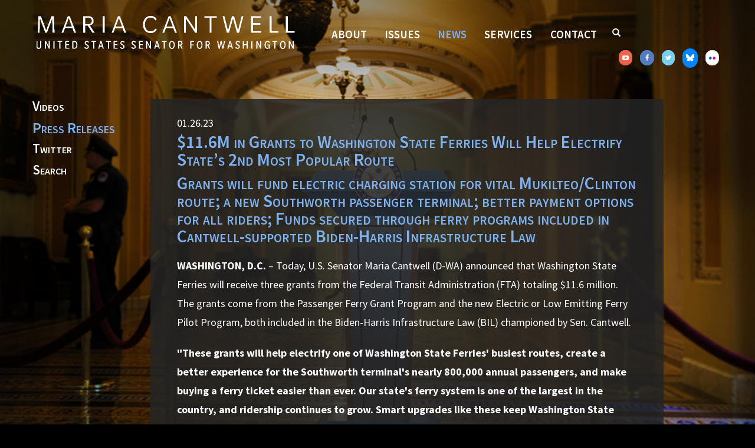

--- FILE ---
content_type: text/html;charset=UTF-8
request_url: https://www.cantwell.senate.gov/news/press-releases/116m-in-grants-to-washington-state-ferries-will-help-electrify-states-2nd-most-popular-route-
body_size: 11794
content:

	
	
	
	
	
	
	
	
	


	


    
	

		
		

		



		
		
			 
		    	
			
		
		

		
		

		

		
		

		 
		 
		 	
		 
                

                    

		
        
		

		
			
		

		
		

		
		


		

		
    

    

	























	  


    





















  





    

    


 
 
		
		
		
		
		





	
	

	
	


    



    
    











     
	
	
	














<!doctype html>
<!--[if lt IE 7 ]><html lang="en" class="no-js ie ie6"> <![endif]-->
<!--[if IE 7 ]><html lang="en" class="no-js ie ie7"> <![endif]-->
<!--[if IE 8 ]><html lang="en" class="no-js ie ie8"> <![endif]-->
<!--[if IE 9 ]><html lang="en" class="no-js ie ie9"> <![endif]-->
<!--[if IE 10 ]><html lang="en" class="no-js ie ie10"> <![endif]-->
<!--[if IE 11 ]><html lang="en" class="no-js ie ie11"> <![endif]-->
<!--[if gt IE 11]><html lang="en" class="no-js ie"> <![endif]-->
<!--[if !(IE) ]><!-->
<html lang="en" class="no-js">
<!--<![endif]-->

<head>
<meta charset="UTF-8">
<meta http-equiv="X-UA-Compatible" content="IE=edge,chrome=1">
<meta name="viewport" content="width=device-width, initial-scale=1">









<title>Press Releases | News | U.S. Senator Maria Cantwell of Washington</title>



	<meta name="twitter:card" content="summary_large_image" />




	


	


	


<meta name="twitter:title" content="$11.6M in Grants to Washington State Ferries Will Help Electrify State’s 2nd Most Popular Route " />





	
		<meta name="date" content="2023-01-26" />
	


	
		<meta name="title" content="$11.6M in Grants to Washington State Ferries Will Help Electrify State’s 2nd Most Popular Route " />
	








	
	

	





	<meta property="og:url" content="https://www.cantwell.senate.gov/news/press-releases/116m-in-grants-to-washington-state-ferries-will-help-electrify-states-2nd-most-popular-route-" />




	<meta property="og:image" content="https://www.cantwell.senate.gov/themes/cantwell/images/sharelogo.jpg" />
	<meta name="twitter:image" content="https://www.cantwell.senate.gov/themes/cantwell/images/sharelogo.jpg" />



	


	


	<meta property="og:title" content="$11.6M in Grants to Washington State Ferries Will Help Electrify State’s 2nd Most Popular Route  | U.S. Senator Maria Cantwell of Washington" />
	


	<meta property="og:description" content="The Official U.S. Senate website of Senator Maria Cantwell of Washington" />
	<meta name="twitter:description" content="The Official U.S. Senate website of Senator Maria Cantwell of Washington" />







<link href="https://www.cantwell.senate.gov/themes/cantwell/images/favicon.ico" rel="Icon" type="image/x-icon"/>


<link rel="Stylesheet" type="text/css" href="/themes/default_v4/styles/smoothDivScroll.css" />


<link rel="stylesheet" href="/themes/default_v4/styles/bootstrap.min.css?cachebuster=1458715027">

<link rel="stylesheet" href="https://maxcdn.bootstrapcdn.com/font-awesome/4.5.0/css/font-awesome.min.css">




<link rel="stylesheet" href="/themes/default_v4/styles/common.css">




	<link rel="stylesheet" href="/themes/cantwell/styles/common.css?cachebuster=1744813093">





<script src="/themes/default_v4/scripts/jquery.min.js"></script>
<script src="/themes/default_v4/scripts/bootstrap.min.js"></script>
<script src="/themes/default_v4/scripts/jquery.html5-placeholder-shim.js"></script>




<!--[if lte IE 6]>
	<link rel="stylesheet" href="http://universal-ie6-css.googlecode.com/files/ie6.1.1.css" media="screen, projection">
<![endif]-->



















<link rel="preconnect" href="https://fonts.googleapis.com">
<link rel="preconnect" href="https://fonts.gstatic.com" crossorigin>
<link href="https://fonts.googleapis.com/css2?family=Source+Sans+Pro:ital,wght@0,300;0,400;0,600;0,700;0,900;1,300;1,400;1,600;1,700;1,900&display=swap" rel="stylesheet">

<link rel="stylesheet" href="//maxcdn.bootstrapcdn.com/font-awesome/4.3.0/css/font-awesome.min.css">


<script src="/themes/cantwell/scripts/vendor/ua/ua-parser.min.js"></script>



<script src="https://assets.adobedtm.com/566dc2d26e4f/f8d2f26c1eac/launch-3a705652822d.min.js"></script>

</head>



	




	


	

	

	

    



	


		

		

		



	


	

	

	

    



	


		

		

		

<body id="quicknav" class="bg-1        newsroom nobreadcrumbs ">
<!--stopindex-->

<div class="modal fade" id="SearchModal" tabindex="-1" role="dialog" aria-labelledby="SearchModal" aria-hidden="true">
	<div class="modal-dialog modal-lg">
		<div class="modal-content">
			<div class="modal-header">
				<button type="button" class="close" data-dismiss="modal"><span aria-hidden="true">&times;</span><span class="sr-only">Close</span></button>
			</div>
			<div class="modal-body">
				<div id="searchpopup">
					
					
					
					
					
					
					
					
					
					
					
					
					
					
					
					
					
					
					
					
					
					
					
					
					
					
					
					
					
					
					
					<form aria-label="search" id="sitesearch" role="search" method="get" action="/search" class="pull-right form-inline">
						<input type="search" id="search-field" name="q" placeholder="Search">
						<input type="hidden" name="access" value="p" />
						<input type="hidden" name="as_dt" value="i" />
						<input type="hidden" name="as_epq" value="" />
						<input type="hidden" name="as_eq" value="" />
						<input type="hidden" name="as_lq" value="" />
						<input type="hidden" name="as_occt" value="any" />
						<input type="hidden" name="as_oq" value="" />
						<input type="hidden" name="as_q" value="" />
						<input type="hidden" name="as_sitesearch" value="" />
						<input type="hidden" name="client" value="" />
						<input type="hidden" name="sntsp" value="0" />
						<input type="hidden" name="filter" value="0" />
						<input type="hidden" name="getfields" value="" />
						<input type="hidden" name="lr" value="" />
						<input type="hidden" name="num" value="15" />
						<input type="hidden" name="numgm" value="3" />
						<input type="hidden" name="oe" value="UTF8" />
						<input type="hidden" name="output" value="xml_no_dtd" />
						<input type="hidden" name="partialfields" value="" />
						<input type="hidden" name="proxycustom" value="" />
						<input type="hidden" name="proxyreload" value="0" />
						<input type="hidden" name="proxystylesheet" value="default_frontend" />
						<input type="hidden" name="requiredfields" value="" />
						<input type="hidden" name="sitesearch" value="" />
						
						<input type="hidden" name="start" value="0" />
						<input type="hidden" name="ud" value="1" />
						<button aria-label="submit" type="submit"><span class="glyphicon glyphicon-search"></span></button>
					</form>
				</div>
			</div>
		</div>
	</div>
</div>
<script>
	$('#SearchModal').on('shown.bs.modal', function() {
		$(this).find('#search-field').focus();
	});
</script>



<div id="video-bg">
<div id="pattern-bg">

<div id="masthead" class="clearfix">
	

	


	<a href="#main-nav" class="sr-only">Skip to primary navigation</a> <a class="sr-only" href="#skip-nav">Skip to content</a>



	
		
		



	

	
		<div class="modal fade" id="NavMobileModal" tabindex="-1" role="dialog" aria-labelledby="NavMobileModal" aria-hidden="true">
		  <div class="modal-dialog modal-lg">
		    <div class="modal-content">
		      <div class="modal-header">
		        <button type="button" class="close" data-dismiss="modal"><span aria-hidden="true">&times;</span><span class="sr-only">Close</span></button>
		      </div>
		      <div class="modal-body">
		       <ul class="nav nav-pills nav-stacked" id="main-nav">
		       	
					
					
						
							
							
							
							
							
								
								
								
								
							
							
								
									
								
								
								
									
								
								
							
						<li  class="dropdown no-descriptions">  <a href="https://www.cantwell.senate.gov/about/biography" >About</a>
							
								
									

		
		
			
			
			
			
			
				
					
						<ul class="dropdown-menu">
					

					
						
						
						
						
						
						
						<li>
							
							<a href="https://www.cantwell.senate.gov/about/biography/committee-assignments">Committee Assignments </a>
							

		
		
			
			
			
			
			
		

		

		
						</li>
					

					
						</ul>
					
				
			
		

		

		
								
							
						</li>
						
					
						
							
							
							
							
							
								
								
								
								
									
									
										
										
									
								
							
							
						<li  class="dropdown render-include">  <a href="https://www.cantwell.senate.gov/issues" >Issues</a>
							
								
									
			
				
					<ul class="dropdown-menu">
				

				
				
					
					<li><a href="https://www.cantwell.senate.gov/issues/fy-2025-appropriations">FY 2025 Appropriations</a></li>
					
				
					
					<li><a href="https://www.cantwell.senate.gov/issues/fy2026-appropriations">FY2026 Appropriations</a></li>
					
				
					
					<li><a href="https://www.cantwell.senate.gov/issues/agriculture">Agriculture</a></li>
					
				
					
					<li><a href="https://www.cantwell.senate.gov/issues/education">Education</a></li>
					
				
					
					<li><a href="https://www.cantwell.senate.gov/issues/energy">Energy</a></li>
					
				
					
					<li><a href="https://www.cantwell.senate.gov/issues/environment">Environment</a></li>
					
				
					
					<li><a href="https://www.cantwell.senate.gov/issues/equal-rights-and-protection">Equal Rights & Protection</a></li>
					
				
					
					<li><a href="https://www.cantwell.senate.gov/issues/financial-reform">Financial Reform</a></li>
					
				
					
					<li><a href="https://www.cantwell.senate.gov/issues/health-care">Health Care</a></li>
					
				
					
					<li><a href="https://www.cantwell.senate.gov/issues/immigration">Immigration</a></li>
					
				
					
					<li><a href="https://www.cantwell.senate.gov/issues/jobs-and-the-economy">Jobs & the Economy</a></li>
					
				
					
					<li><a href="https://www.cantwell.senate.gov/issues/public-safety">Public Safety</a></li>
					
				
					
					<li><a href="https://www.cantwell.senate.gov/issues/technology-innovation">Technology & Innovation</a></li>
					
				
					
					<li><a href="https://www.cantwell.senate.gov/issues/transportation-infrastructure">Transportation & Infrastructure</a></li>
					
				
					
					<li><a href="https://www.cantwell.senate.gov/issues/tribes">Tribes</a></li>
					
				
					
					<li><a href="https://www.cantwell.senate.gov/issues/veterans-defense">Veterans & Defense</a></li>
					
				
					
					<li><a href="https://www.cantwell.senate.gov/issues/senate-policy">Senate Policy</a></li>
					
				
					
					<li><a href="https://www.cantwell.senate.gov/fusion-energy-caucus">Fusion Energy Caucus</a></li>
					
				

				
					</ul>
				
			
		
									
							
						</li>
						
					
						
							
							
							
								
							
							
							
								
									
								
								
								
								
							
							
								
									
								
								
								
									
								
									
								
									
								
									
								
								
							
						<li  class="selected dropdown no-descriptions">  <a href="https://www.cantwell.senate.gov/news" >News</a>
							
								
									

		
		
			
			
			
			
			
				
					
						<ul class="dropdown-menu">
					

					
						
						
						
						
						
						
						<li>
							
							<a href="https://www.cantwell.senate.gov/news/video">Videos </a>
							

		
		
			
			
			
			
			
		

		

		
						</li>
					
						
						
						
						
						
						
						<li>
							
							<a href="https://www.cantwell.senate.gov/news/press-releases">Press Releases </a>
							

		
		
			
			
			
			
			
		

		

		
						</li>
					
						
						
						
						
						
						
						<li>
							
							<a href="https://twitter.com/SenatorCantwell">Twitter </a>
							

		
		
			
			
			
			
			
		

		

		
						</li>
					
						
						
						
						
						
						
						<li>
							
							<a href="[grid-search]">Search </a>
							

		
		
			
			
			
			
			
		

		

		
						</li>
					

					
						</ul>
					
				
			
		

		

		
								
							
						</li>
						
					
						
							
							
							
							
							
								
								
								
								
							
							
								
									
								
								
								
									
								
									
								
									
								
									
								
									
								
									
								
									
								
								
							
						<li  class="dropdown no-descriptions">  <a href="https://www.cantwell.senate.gov/services" >Services</a>
							
								
									

		
		
			
			
			
			
			
				
					
						<ul class="dropdown-menu">
					

					
						
						
						
						
						
						
						<li>
							
							<a href="https://www.cantwell.senate.gov/services/internships">Internships </a>
							

		
		
			
			
			
			
			
		

		

		
						</li>
					
						
						
						
						
						
						
						<li>
							
							<a href="https://www.cantwell.senate.gov/services/internships/press">Press Internship </a>
							

		
		
			
			
			
			
			
		

		

		
						</li>
					
						
						
						
						
						
						
						<li>
							
							<a href="https://www.cantwell.senate.gov/services/tour-requests">Tour Request </a>
							

		
		
			
			
			
			
			
		

		

		
						</li>
					
						
						
						
						
						
						
						<li>
							
							<a href="https://www.cantwell.senate.gov/services/flag-requests">Flag Request </a>
							

		
		
			
			
			
			
			
		

		

		
						</li>
					
						
						
						
						
						
						
						<li>
							
							<a href="https://www.cantwell.senate.gov/services/federal-funding">Federal Funding </a>
							

		
		
			
			
			
			
			
		

		

		
						</li>
					
						
						
						
						
						
						
						<li>
							
							<a href="https://www.cantwell.senate.gov/services/academy-nominations">Service Academy Nomination </a>
							

		
		
			
			
			
			
			
		

		

		
						</li>
					
						
						
						
						
						
						
						<li>
							
							<a href="https://www.cantwell.senate.gov/services/help">Help with a Federal Agency </a>
							

		
		
			
			
			
			
			
		

		

		
						</li>
					

					
						</ul>
					
				
			
		

		

		
								
							
						</li>
						
					
						
							
							
							
							
							
								
								
								
								
							
							
								
									
								
								
								
									
								
									
								
									
								
									
								
									
								
								
							
						<li  class="dropdown no-descriptions">  <a href="https://www.cantwell.senate.gov/contact" >Contact</a>
							
								
									

		
		
			
			
			
			
			
				
					
						<ul class="dropdown-menu">
					

					
						
						
						
						
						
						
						<li>
							
							<a href="https://www.cantwell.senate.gov/contact/email">Share Your Thoughts </a>
							

		
		
			
			
			
			
			
		

		

		
						</li>
					
						
						
						
						
						
						
						<li>
							
							<a href="https://www.cantwell.senate.gov/contact/scheduling-request">Scheduling Request </a>
							

		
		
			
			
			
			
			
		

		

		
						</li>
					
						
						
						
						
						
						
						<li>
							
							<a href="https://www.cantwell.senate.gov/contact/help">Assistance Needed </a>
							

		
		
			
			
			
			
			
		

		

		
						</li>
					
						
						
						
						
						
						
						<li>
							
							<a href="https://www.cantwell.senate.gov/services/tour-requests">Tour Request </a>
							

		
		
			
			
			
			
			
		

		

		
						</li>
					
						
						
						
						
						
						
						<li>
							
							<a href="https://www.cantwell.senate.gov/contact/locations">Office Locations </a>
							

		
		
			
			
			
			
			
		

		

		
						</li>
					

					
						</ul>
					
				
			
		

		

		
								
							
						</li>
						
					
						
					
						
					
					
				</ul>
		      </div>
		    </div>
		  </div>
		</div>
	

	

	
	<div id="header" >
		<div class="container">
			<div class="row">
				<div class="col-md-12 no-gutter clearfix">
					<div id="logo-container">
						<h4 class="logo">
							<a href="/">
								Senator Maria Cantwell
							</a>
						</h4>
					</div>
					<div id="nav-container">
						 


<div class="navbar">
    <ul class="nav nav-pills nav-justified hidden-sm hidden-xs" id="main-nav">
       	
			
			
				
					
					
					
					
					
						
						
						
						
					
					
						
							
						
						
						
							
						
						
					
				<li  class="dropdown no-descriptions">  <a href="https://www.cantwell.senate.gov/about/biography" >About</a>
					
						
							

		
		
			
			
			
			
			
				
					
						<ul class="dropdown-menu">
					

					
						
						
						
						
						
						
						<li>
							
							<a href="https://www.cantwell.senate.gov/about/biography/committee-assignments">Committee Assignments </a>
							

		
		
			
			
			
			
			
		

		

		
						</li>
					

					
						</ul>
					
				
			
		

		

		

						
					
				</li>
				
			
				
					
					
					
					
					
						
						
						
						
							
							
								
								
							
						
					
					
				<li  class="dropdown render-include">  <a href="https://www.cantwell.senate.gov/issues" >Issues</a>
					
						
							
			
				
					<ul class="dropdown-menu">
				

				
				
					
					<li><a href="https://www.cantwell.senate.gov/issues/fy-2025-appropriations">FY 2025 Appropriations</a></li>
					
				
					
					<li><a href="https://www.cantwell.senate.gov/issues/fy2026-appropriations">FY2026 Appropriations</a></li>
					
				
					
					<li><a href="https://www.cantwell.senate.gov/issues/agriculture">Agriculture</a></li>
					
				
					
					<li><a href="https://www.cantwell.senate.gov/issues/education">Education</a></li>
					
				
					
					<li><a href="https://www.cantwell.senate.gov/issues/energy">Energy</a></li>
					
				
					
					<li><a href="https://www.cantwell.senate.gov/issues/environment">Environment</a></li>
					
				
					
					<li><a href="https://www.cantwell.senate.gov/issues/equal-rights-and-protection">Equal Rights & Protection</a></li>
					
				
					
					<li><a href="https://www.cantwell.senate.gov/issues/financial-reform">Financial Reform</a></li>
					
				
					
					<li><a href="https://www.cantwell.senate.gov/issues/health-care">Health Care</a></li>
					
				
					
					<li><a href="https://www.cantwell.senate.gov/issues/immigration">Immigration</a></li>
					
				
					
					<li><a href="https://www.cantwell.senate.gov/issues/jobs-and-the-economy">Jobs & the Economy</a></li>
					
				
					
					<li><a href="https://www.cantwell.senate.gov/issues/public-safety">Public Safety</a></li>
					
				
					
					<li><a href="https://www.cantwell.senate.gov/issues/technology-innovation">Technology & Innovation</a></li>
					
				
					
					<li><a href="https://www.cantwell.senate.gov/issues/transportation-infrastructure">Transportation & Infrastructure</a></li>
					
				
					
					<li><a href="https://www.cantwell.senate.gov/issues/tribes">Tribes</a></li>
					
				
					
					<li><a href="https://www.cantwell.senate.gov/issues/veterans-defense">Veterans & Defense</a></li>
					
				
					
					<li><a href="https://www.cantwell.senate.gov/issues/senate-policy">Senate Policy</a></li>
					
				
					
					<li><a href="https://www.cantwell.senate.gov/fusion-energy-caucus">Fusion Energy Caucus</a></li>
					
				

				
					</ul>
				
			
		
							
					
				</li>
				
			
				
					
					
					
						
					
					
					
						
							
						
						
						
						
					
					
						
							
						
						
						
							
						
							
						
							
						
							
						
						
					
				<li  class="selected dropdown no-descriptions">  <a href="https://www.cantwell.senate.gov/news" >News</a>
					
						
							

		
		
			
			
			
			
			
				
					
						<ul class="dropdown-menu">
					

					
						
						
						
						
						
						
						<li>
							
							<a href="https://www.cantwell.senate.gov/news/video">Videos </a>
							

		
		
			
			
			
			
			
		

		

		
						</li>
					
						
						
						
						
						
						
						<li>
							
							<a href="https://www.cantwell.senate.gov/news/press-releases">Press Releases </a>
							

		
		
			
			
			
			
			
		

		

		
						</li>
					
						
						
						
						
						
						
						<li>
							
							<a href="https://twitter.com/SenatorCantwell">Twitter </a>
							

		
		
			
			
			
			
			
		

		

		
						</li>
					
						
						
						
						
						
						
						<li>
							
							<a href="[grid-search]">Search </a>
							

		
		
			
			
			
			
			
		

		

		
						</li>
					

					
						</ul>
					
				
			
		

		

		

						
					
				</li>
				
			
				
					
					
					
					
					
						
						
						
						
					
					
						
							
						
						
						
							
						
							
						
							
						
							
						
							
						
							
						
							
						
						
					
				<li  class="dropdown no-descriptions">  <a href="https://www.cantwell.senate.gov/services" >Services</a>
					
						
							

		
		
			
			
			
			
			
				
					
						<ul class="dropdown-menu">
					

					
						
						
						
						
						
						
						<li>
							
							<a href="https://www.cantwell.senate.gov/services/internships">Internships </a>
							

		
		
			
			
			
			
			
		

		

		
						</li>
					
						
						
						
						
						
						
						<li>
							
							<a href="https://www.cantwell.senate.gov/services/internships/press">Press Internship </a>
							

		
		
			
			
			
			
			
		

		

		
						</li>
					
						
						
						
						
						
						
						<li>
							
							<a href="https://www.cantwell.senate.gov/services/tour-requests">Tour Request </a>
							

		
		
			
			
			
			
			
		

		

		
						</li>
					
						
						
						
						
						
						
						<li>
							
							<a href="https://www.cantwell.senate.gov/services/flag-requests">Flag Request </a>
							

		
		
			
			
			
			
			
		

		

		
						</li>
					
						
						
						
						
						
						
						<li>
							
							<a href="https://www.cantwell.senate.gov/services/federal-funding">Federal Funding </a>
							

		
		
			
			
			
			
			
		

		

		
						</li>
					
						
						
						
						
						
						
						<li>
							
							<a href="https://www.cantwell.senate.gov/services/academy-nominations">Service Academy Nomination </a>
							

		
		
			
			
			
			
			
		

		

		
						</li>
					
						
						
						
						
						
						
						<li>
							
							<a href="https://www.cantwell.senate.gov/services/help">Help with a Federal Agency </a>
							

		
		
			
			
			
			
			
		

		

		
						</li>
					

					
						</ul>
					
				
			
		

		

		

						
					
				</li>
				
			
				
					
					
					
					
					
						
						
						
						
					
					
						
							
						
						
						
							
						
							
						
							
						
							
						
							
						
						
					
				<li  class="dropdown no-descriptions">  <a href="https://www.cantwell.senate.gov/contact" >Contact</a>
					
						
							

		
		
			
			
			
			
			
				
					
						<ul class="dropdown-menu">
					

					
						
						
						
						
						
						
						<li>
							
							<a href="https://www.cantwell.senate.gov/contact/email">Share Your Thoughts </a>
							

		
		
			
			
			
			
			
		

		

		
						</li>
					
						
						
						
						
						
						
						<li>
							
							<a href="https://www.cantwell.senate.gov/contact/scheduling-request">Scheduling Request </a>
							

		
		
			
			
			
			
			
		

		

		
						</li>
					
						
						
						
						
						
						
						<li>
							
							<a href="https://www.cantwell.senate.gov/contact/help">Assistance Needed </a>
							

		
		
			
			
			
			
			
		

		

		
						</li>
					
						
						
						
						
						
						
						<li>
							
							<a href="https://www.cantwell.senate.gov/services/tour-requests">Tour Request </a>
							

		
		
			
			
			
			
			
		

		

		
						</li>
					
						
						
						
						
						
						
						<li>
							
							<a href="https://www.cantwell.senate.gov/contact/locations">Office Locations </a>
							

		
		
			
			
			
			
			
		

		

		
						</li>
					

					
						</ul>
					
				
			
		

		

		

						
					
				</li>
				
			
				
			
				
			
			
		</ul>


		<a class="srchbutton hidden-sm hidden-xs" data-toggle="modal" data-target="#SearchModal">
			<span class="glyphicon glyphicon-search"></span>
		</a>

		<a id="srchbtn" class="srchbuttonmodal visible-sm visible-xs" data-toggle="modal" data-target="#SearchModal">
			<span class="glyphicon glyphicon-search"></span>
		</a>
		<div id="search">
			
			
			
			
			
			
			
			
			
			
			
			
			
			
			
			
			
			
			
			
			
			
			
			
			
			
			
			
			
			
			
			<form id="sitesearch" role="search" method="get" action="/search" class="form-inline">
				<label for="search-field"><span class="hidden">Search</span></label>
				<input type="search" id="search-field" name="q" placeholder="Search">
				<input type="hidden" name="access" value="p" />
				<input type="hidden" name="as_dt" value="i" />
				<input type="hidden" name="as_epq" value="" />
				<input type="hidden" name="as_eq" value="" />
				<input type="hidden" name="as_lq" value="" />
				<input type="hidden" name="as_occt" value="any" />
				<input type="hidden" name="as_oq" value="" />
				<input type="hidden" name="as_q" value="" />
				<input type="hidden" name="as_sitesearch" value="" />
				<input type="hidden" name="client" value="" />
				<input type="hidden" name="sntsp" value="0" />
				<input type="hidden" name="filter" value="0" />
				<input type="hidden" name="getfields" value="" />
				<input type="hidden" name="lr" value="" />
				<input type="hidden" name="num" value="15" />
				<input type="hidden" name="numgm" value="3" />
				<input type="hidden" name="oe" value="UTF8" />
				<input type="hidden" name="output" value="xml_no_dtd" />
				<input type="hidden" name="partialfields" value="" />
				<input type="hidden" name="proxycustom" value="" />
				<input type="hidden" name="proxyreload" value="0" />
				<input type="hidden" name="proxystylesheet" value="default_frontend" />
				<input type="hidden" name="requiredfields" value="" />
				<input type="hidden" name="sitesearch" value="" />
				<input type="hidden" name="sort" value="date:D:S:d1" />
				<input type="hidden" name="start" value="0" />
				<input type="hidden" name="ud" value="1" />
				<button type="submit">
					<span class="glyphicon glyphicon-search"><span class="hidden">Search</span></span>
				</button>
			</form>
		</div>
		
		<a class="togglemenu hidden-xl hidden-md hidden-lg" data-toggle="modal" data-target="#NavMobileModal">

			<span class="glyphicon glyphicon-menu-hamburger"></span>
			<span class="menulabel">MENU</span>
		</a>

        <ul class="socicons list-inline">
            <li>
                <a class="you-tube new-win" href="http://www.youtube.com/user/SenatorCantwell" title="find us on youtube"><span style="display:none;">youtube</span>
                    <span class="fa fa-youtube-play"></span>
                </a>
            </li>
            <li>
                <a class="facebook new-win" href="https://www.facebook.com/senatorcantwell/" title="find us on facebook"><span style="display:none;">facebook</span>
                    <span class="fa fa-facebook"></span>
                </a>
            </li>
            <li>
                <a class="twttr new-win" href="http://twitter.com/SenatorCantwell" title="find us on twitter"><span style="display:none;">twitter</span>
                    <span class="fa fa-twitter"></span>
                </a>
            </li>
			<li>
				<a class="bsky new-win" href="https://bsky.app/profile/cantwell.senate.gov" target="_blank" rel="noreferrer">
				  <i>
					<svg xmlns="http://www.w3.org/2000/svg" viewBox="0 0 512 512" width="14" height="14" fill="currentColor"><!--!Font Awesome Free 6.7.2 by @fontawesome - https://fontawesome.com License - https://fontawesome.com/license/free Copyright 2025 Fonticons, Inc.--><path d="M111.8 62.2C170.2 105.9 233 194.7 256 242.4c23-47.6 85.8-136.4 144.2-180.2c42.1-31.6 110.3-56 110.3 21.8c0 15.5-8.9 130.5-14.1 149.2C478.2 298 412 314.6 353.1 304.5c102.9 17.5 129.1 75.5 72.5 133.5c-107.4 110.2-154.3-27.6-166.3-62.9l0 0c-1.7-4.9-2.6-7.8-3.3-7.8s-1.6 3-3.3 7.8l0 0c-12 35.3-59 173.1-166.3 62.9c-56.5-58-30.4-116 72.5-133.5C100 314.6 33.8 298 15.7 233.1C10.4 214.4 1.5 99.4 1.5 83.9c0-77.8 68.2-53.4 110.3-21.8z"/></svg>
				  </i>
			  
				</a>
			  </li>
            <li>
                <a class="flickr new-win" href="http://www.flickr.com/photos/mariacantwell" title="find us on flickr"><span style="display:none;">flickr</span>
                    <div></div>
                </a>
            </li>
        </ul>
	</div>

 

					</div>
				</div>
			</div>
		</div>
	</div>

	
	<div id="skip-nav"></div>
</div><!-- #masthead -->













		
		


	
	<div id="content" role="main">







	


	


		

		

			
			

		

	
	















	<div class="container" id="main_container">






	<div id='breadcrumb'><ol class='list-inline'><li><a href='https://www.cantwell.senate.gov/'>Home</a></li><li><a href='https://www.cantwell.senate.gov/news'>News</a></li></ol></div>


<div class="one_column row">


	
	
		


	
		
	



	
	
	<div class="col-md-2 quicknav left">
		<ul class="nav nav-list">
			
				<li data-find="NO"><a href="https://www.cantwell.senate.gov/news/video">Videos</a></li>
			
				<li class="active" data-find="YES"><a href="https://www.cantwell.senate.gov/news/press-releases">Press Releases</a></li>
			
				<li data-find="NO"><a href="https://twitter.com/SenatorCantwell">Twitter</a></li>
			
				<li data-find="NO"><a href="[grid-search]">Search</a></li>
			
		</ul>
	</div>


	




	

	 <div class="clearfix col-md-9" id="main_column"><!--startindex-->


	



	
	<div id="newscontent" class="article">
	
    <div class="translucent clearfix">
    	<div id="press">
    		
    			<span class="date black">01.26.23</span>
    			<h2>$11.6M in Grants to Washington State Ferries Will Help Electrify State’s 2nd Most Popular Route </h2>
    			
    				

	



	

	

	

	 
	

	

			


		








	

	

	


		

		
		
		
		
		
		
		
		
		

		
		
			
		

        
    				<h2 class="subtitle">Grants will fund electric charging station for vital Mukilteo/Clinton route; a new Southworth passenger terminal; better payment options for all riders; Funds secured through ferry programs included in Cantwell-supported Biden-Harris Infrastructure Law</h1>
    			

				

    			<p class="wordsection1"><b><span>WASHINGTON, D.C.<span class="apple-converted-space">&nbsp;</span></span></b><span>&ndash;&nbsp;Today, U.S. Senator Maria Cantwell (D-WA) announced that Washington State Ferries will receive three grants from the Federal Transit Administration (FTA) totaling $11.6 million. The grants come from the Passenger Ferry Grant Program and the new Electric or Low Emitting Ferry Pilot Program, both included in the Biden-Harris Infrastructure Law (BIL) championed by Sen. Cantwell. </span></p>
<p class="wordsection1"><b><span>"These grants will help electrify one of Washington State Ferries' busiest routes, create a better experience for the Southworth terminal's nearly 800,000 annual passengers, and make buying a ferry ticket easier than ever. Our state's ferry system is one of the largest in the country, and ridership continues to grow. Smart upgrades like these keep Washington State Ferries on course to maintain the fast, reliable service we need,&rdquo; </span></b><span>Sen. Cantwell said.</span></p>
<p class="wordsection1"><span>The following three grants were awarded to Washington State Ferries:</span></p>
<p class="wordsection1"><b><span>Mukilteo-Clinton Route Electrification ($4.9 million): </span></b><span>The grant will help fund construction of<span> </span>an electric charging station at the Clinton Ferry Terminal to electrify this key route connecting Whidbey Island and<span> </span>mainland Washington.</span></p>
<p class="wordsection1"><span>The route was used by 3,397,956 riders in 2022, making it the second-most popular route in the system (Seattle-Bainbridge Island is the most popular). Currently, there are approximately 40 daily crossings on the route. </span></p>
<p class="wordsection1"><span>The charging station will serve two new electric ferries expected to be delivered in 2027 or 2028<span> </span>&ndash;&nbsp;one of which is the Olympic-class MV Wishkah, set to become the state&rsquo;s first new hybrid electric ferry &ndash;&nbsp;reducing emissions on each crossing by 95%. The total project cost for the charging station is $19.3 million. </span></p>
<p class="wordsection1"><span>Funding for this project came from the Electric or Low Emitting Ferry Pilot Program, a new program that provides competitive funding to purchase electric or low-emitting ferries, electrify or reduce emissions from existing ferries, and install related charging infrastructure. The BIL created this program and provided $250 million over five years.</span></p>
<p class="wordsection1"><b><span>Southworth Ferry Terminal Improvements ($5 million): </span></b><span>The grant will help fund construction of a new passenger terminal, and improve passenger flow to accommodate an expected increase in riders whether they arrive in vehicles, via transit, bicycles, or on foot. </span></p>
<p class="wordsection1"><span>The Washington State Ferries&rsquo; Southworth-Vashon and Southworth-Fauntleroy routes served a total of 678,767 riders in 2022, and an additional 98,186 used the terminal to catch the Kitsap Transit Southworth-Seattle Fast Ferry. </span></p>
<p class="wordsection1"><span>The total project cost is $10 million. </span></p>
<p class="wordsection1"><b><span>New Payment Kiosks and Online Payment Upgrades ($1.7 million): </span></b><span>The grant will help Washington State Ferries buy new payment kiosks and online payment options. The existing credit card readers are eight years old and aren&rsquo;t equipped with chip readers. </span></p>
<p class="wordsection1"><span>The new payment kiosks will allow riders to insert their chip to pay, rather than swiping, which is a more secure form of payment. As part of the project, Washington State Ferries will also upgrade their online payment systems. </span></p>
<p class="wordsection1"><span>The total cost of the project is $2.17 million. </span></p>
<p class="wordsection1"><span>Funding for the Southworth project and the kiosk upgrades came from the Passenger Ferry Grant Program, which provides competitive funding that support passenger ferry systems in urban areas and constitutes a core investment in the enhancement and revitalization of public ferries. Funds are awarded based on factors such as the age and condition of existing ferry boats, terminals and related infrastructure; benefits to riders, such as increased reliability; project readiness; and connectivity to other modes of transportation. The BIL secured $150 million for the program over five years.</span></p>
<p class="wordsection1"><span>As the Chair of the Senate Committee on Commerce, Science, and Transportation, Sen. Cantwell has <a href="https://www.cantwell.senate.gov/news/press-releases/bipartisan-infrastructure-law-launches-historic-opportunity-to-boost-investment-in-washingtons-major-transportation-infrastructure-projects">consistently championed</a> investments in the State of Washington&rsquo;s transportation systems and has helped secure federal funding for important infrastructure and transit expansion projects throughout the state.</span></p>
<p class="wordsection1"><span>Sen. Cantwell has been a strong supporter of robust increases to competitive transit grant programs such as the <a href="https://www.transit.dot.gov/CIG">Capital Investment Grant Program</a>, the <a href="https://www.cantwell.senate.gov/news/press-releases/cantwell-applauds-major-sound-transit-local-transit-infrastructure-investments">Low or No Emission (Low-No) Grant Program</a>, the Bus and Bus Facilities Grant Program, and the <a href="https://www.cantwell.senate.gov/news/press-releases/77-million-grant-awarded-for-kitsap-transit-zero-emission-passenger-ferry-cantwell-murray-and-kilmer-announce-">Passenger Ferry Grant Program</a>.<span> </span>Sen. Cantwell also played an instrumental role in securing $25 million to <span><a href="https://www.cantwell.senate.gov/news/press-releases/cantwell-touts-new-electric-lummi-island-ferry-to-replace-60-year-old-boat-thanks-to-25m-federal-grant-">replace the 60-year-old Lummi Island ferry</a> </span>with a state-of-the-art electric hybrid vessel.</span></p>

    			
    		

    		
    	</div>
    	<hr> 
<div id="pagetools">
	

	<script>// cribbed from jquery migrate plugin @ https://github.com/jquery/jquery-migrate/blob/master/src/core.js
		if (typeof uaMatch == 'undefined') {
			var uaMatch = function( ua ) {
				ua = ua.toLowerCase();

				var match = /(chrome)[ \/]([\w.]+)/.exec( ua ) ||
					/(webkit)[ \/]([\w.]+)/.exec( ua ) ||
					/(opera)(?:.*version|)[ \/]([\w.]+)/.exec( ua ) ||
					/(msie) ([\w.]+)/.exec( ua ) ||
					ua.indexOf("compatible") < 0 && /(mozilla)(?:.*? rv:([\w.]+)|)/.exec( ua ) ||
					[];

				return {
					browser: match[ 1 ] || "",
					version: match[ 2 ] || "0"
				};
			};

			var matched = uaMatch( navigator.userAgent );
			var browser = {};

			if ( matched.browser ) {
				browser[ matched.browser ] = true;
				browser.version = matched.version;
			}

			// Chrome is Webkit, but Webkit is also Safari.
			if ( browser.chrome ) {
				browser.webkit = true;
			} else if ( browser.webkit ) {
				browser.safari = true;
			}
		}
	</script>

	<div id="fb-root"></div>
	<div class="clearfix"></div>
	<ul id="actions" class="list-unstyled  list-inline">
		
			<li><a class="btn btn-xs pull-left" onclick="window.print()" >Print</a></li>
		
		
			
			<li><a class="btn btn-xs pull-left" href="mailto:?subject=A Link From Senator Maria Cantwell&body=http://www.cantwell.senate.gov/news/press-releases/116m-in-grants-to-washington-state-ferries-will-help-electrify-states-2nd-most-popular-route-">Email</a></li>
		
		
			<li id="fb-li">
				<div class="fb-like pull-left" data-href="http://www.cantwell.senate.gov/news/press-releases/116m-in-grants-to-washington-state-ferries-will-help-electrify-states-2nd-most-popular-route-" data-send="false" data-layout="button_count" data-width="60" data-show-faces="false" data-font="verdana"></div>
			</li>
		
		
		
			<li id="twitter-li">
				<a class="twitter-share-button pull-left" href="https://twitter.com/share" data-url="http://www.cantwell.senate.gov/news/press-releases/116m-in-grants-to-washington-state-ferries-will-help-electrify-states-2nd-most-popular-route-" data-text="$11.6M in Grants to Washington State Ferries Will Help Electrify State’s 2nd Most Popular Route ">Tweet</a>
			</li>
		
	</ul>

	<script>
		if (!browser.msie || browser.msie && browser.version >= 8) {
			// facebook
			(function(d, s, id) {
				var js, fjs = d.getElementsByTagName(s)[0];
				if (d.getElementById(id)) return;
				js = d.createElement(s); js.id = id;
				js.src = "//connect.facebook.net/en_US/all.js#xfbml=1&appId=178127398911465";
				fjs.parentNode.insertBefore(js, fjs);
			}(document, 'script', 'facebook-jssdk'));

			// twitter
			!function(d,s,id){var js,fjs=d.getElementsByTagName(s)[0];if(!d.getElementById(id)){js=d.createElement(s);js.id=id;js.src="//platform.twitter.com/widgets.js";fjs.parentNode.insertBefore(js,fjs);}}(document,"script","twitter-wjs");
		} else {
			document.getElementById('fb-li').style.display = 'none';
			document.getElementById('twitter-li').style.display = 'none';
		}
	</script>

	
</div>

 
    	
    	



    
    	
    	
    	


    
        
    	
    	

    
        
        
        
        	
        	
    	    	<hr>
    		    
    		    	<a class="pull-left btn btn-lg prevarticle" href="/news/press-releases/16-wa-communities-will-get-dot-funding-to-help-reverse-the-increase-in-traffic-fatalities-">Next Article</a>
    		    
    		    
    		    	<a class="pull-right btn btn-lg nextarticle" href="/news/press-releases/cantwell-celebrates-renewal-of-protections-for-americas-salmon-forest-">Previous Article</a>
    		    
        	
        
    </div>
</div>














	

	</div>



	
	
		
	



	
</div>


</div>
</div>
</div><!-- // #pattern-bg -->
</div><!-- // #video-bg -->

<script>
	var win = $(window);
	var doc = $(document);
	var body = $('body');
	var doMins = false;

	$(function() {
		var parser = new UAParser().getResult(); // https://github.com/faisalman/ua-parser-js
		var videoBg = $('#video-bg');
		var patternBg = $('#pattern-bg');
		var siteAlert = $('#site-alert');
		var siteAlerttwo = $('#site-alerttwo');

		var resize = function() {
            if (parser.os.name !== 'iOS') {
                var winWidth = win.width();

                if (winWidth > 991) {
                    videoBg.css({
                        'width': win.width() + 'px',
                        'height': doc.outerHeight() + 'px'
                    });

                    patternBg.css({
                        'width': win.width() + 'px',
                        'height': doc.outerHeight() + 'px'
                    });
                } else {
                    videoBg.css({
                        'width': 'auto',
                        'height': 'auto'
                    });

                    patternBg.css({
                        'width': 'auto',
                        'height': 'auto'
                    });
                }
            }

			/*if (doMins === false) {
				videoBg.css({
					'width': win.width() + 'px',
					'height': doc.outerHeight() + 'px'
				});

				patternBg.css({
					'width': win.width() + 'px',
					'height': doc.outerHeight() + 'px'
				});
			} else {
				videoBg.css({
					'min-width': win.width() + 'px',
					'min-height': doc.outerHeight() + 'px'
				});

				patternBg.css({
					'min-width': win.width() + 'px',
					'min-height': doc.outerHeight() + 'px'
				});
			}*/
		};

		win.resize(function() {
			//if (formLoaded === false) {
				resize();
			//}
		});

		if (parser.device.vendor === 'BlackBerry') {
			doMins = true;
			body.addClass('blackberry'); // just in case
		}

		if (typeof BV !== 'object') {
 			body.addClass('loaded');
		}

		body.on('formLoaded', function() { // bypasses sizing so stuff like absolutely positioned input validation works correctly
			formLoaded = true;

			videoBg.css({
				'width': '100%',
				'height': 'auto'
			});

			patternBg.css({
				'width': '100%',
				'height': 'auto'
			});

			$('input[class*="phone"]').blur(function() {
				var val = this.value.replace(/[^\d]+/g, '');
				if (val.length === 7) {
					this.value = val.replace(/(\d{3})(\d{4})/, '$2-$3');
				} else if (val.length === 10) {
					this.value = val.replace(/(\d{3})(\d{3})(\d{4})/, '($1) $2-$3');
				} // if it's not 7 or 10 they're going to fail input validation anyways; disregard it
			});

			win.trigger('resize');
		});

		if (siteAlert.length > 0) {
			var $alert = $(siteAlert);
			var $alertcontainer = $('#site-alert-container');
		
			var h = $alert.outerHeight();
			//$alert.parent('#site-alert-container').css('height', h + 'px');

			$alert.css({
				'position': 'relative',
				'top': '-' + h + 'px'
			}).delay(500).animate({
				'opacity': 1,
				'top': 0
			}, 500, 'easeInQuart');
	
		
		}

		if (siteAlerttwo.length > 0) {
			var $alert = $(siteAlert);
			var $alertcontainer = $('#site-alert-container');
			var $alerttwo = $(siteAlerttwo);
			var h = $alert.outerHeight() +  $alerttwo.outerHeight() ;
			//$alert.parent('#site-alert-container').css('height', h + 'px');

			$alert.css({
				'position': 'relative',
				'top': '-' + h + 'px'
			}).delay(500).animate({
				'opacity': 1,
				'top': 0
			}, 500, 'easeInQuart');
			$alertcontainer.css({
				'margin': '0',
			}).delay(500).animate({
				'border-bottom': '1px solid #dedede'
			}, 500, 'easeInQuart');
			$alerttwo.css({
				'position': 'relative',
				'top': '-' + h + 'px'
			}).delay(500).animate({
				'opacity': 1,
				'top': 0
			}, 500, 'easeInQuart');
		}


		win.trigger('resize');

		//It works so just leave it... lol //
		$('#requirements,#introduction,#eligibility,#selection,#contact').on('shown.bs.collapse', function () {
			win.trigger('resize');
		});

		$('#requirements,#introduction,#eligibility,#selection,#contact').on('hidden.bs.collapse', function () {
			win.trigger('resize');
		});
});
</script>





<!-- START OF SmartSource Data Collector TAG -->
<script src="/wt_sdc/cantwell_webtrends.load.js" type="text/javascript"></script>

<noscript>
<div><img alt="DCSIMG" id="DCSIMG" width="1" height="1" src="//statse.webtrendslive.com/dcs222xw25m0c2983qgnxwl7a_6q5y/njs.gif?dcsuri=/nojavascript&amp;WT.js=No&amp;WT.tv=10.4.0&amp;dcssip=www.cantwell.senate.gov"/></div>
</noscript>
<!-- END OF SmartSource Data Collector TAG -->


<script>
  (function(i,s,o,g,r,a,m){i['GoogleAnalyticsObject']=r;i[r]=i[r]||function(){
  (i[r].q=i[r].q||[]).push(arguments)},i[r].l=1*new Date();a=s.createElement(o),
  m=s.getElementsByTagName(o)[0];a.async=1;a.src=g;m.parentNode.insertBefore(a,m)
  })(window,document,'script','https://www.google-analytics.com/analytics.js','ga');

  ga('create', 'UA-32464588-1', 'auto');
  ga('send', 'pageview');

</script>





<!--[if lt IE 9]>
<script src="/themes/default_v4/scripts/html5shiv.js"></script>
<script src="/themes/default_v4/scripts/respond.min.js"></script>
<script src="/scripts/iefixes.js?cachebuster=1458715022"></script>
<![endif]-->

<script type="text/javascript">
	$(function() {
		/*MOBILE DECIVES*/
		if( /Android|webOS|iPhone|iPad|iPod|BlackBerry|IEMobile|Opera Mini/i.test(navigator.userAgent) ) {
			$( "body" ).addClass( "mobiledevice" );
			//alert("mobiledevice");
		};
		if( /iPad/i.test(navigator.userAgent) ) {
			$( "body" ).addClass( "mobiledevicelarge" );
			//alert("mobiledevicelarge");
		};
		// IE old
		if (/MSIE (\d+\.\d+);/.test(navigator.userAgent)){

			$( "html" ).addClass( "ie" );
		}
		// IE 10
		if( /MSIE 8.0/i.test(navigator.userAgent) ) {
			//alert("IE 10")
			$( "html" ).addClass( "ieold" );


		};

		// IE 10
		if( /MSIE 10.0/i.test(navigator.userAgent) ) {
			//alert("IE 10")
			$( "html" ).addClass( "ie10" );


		};
		// IE 11
		if( /Trident/i.test(navigator.userAgent) ) {
			//alert("IE 11")
			$( "html" ).addClass( "ie" );


		};

	});
</script>
<script src="//platform.twitter.com/widgets.js"></script>
<script src="/scripts/vendor/orientation.js?cachebuster=1458715727"></script>
<script src="/scripts/vendor/modernizr/modernizr.js?cachebuster=1458715742"></script>
<script src="/scripts/vendor/selectivizr/selectivizr.js?cachebuster=1458715564"></script>
<script src="/themes/default_v4/scripts/global.js"></script>

<!--[if lt IE 9]>
<script src="/themes/default_v4/scripts/respond.min.js"></script>
<![endif]-->


<script src="/scripts/vendor/mootools/mootools.js?cachebuster=1458715597"></script>
<script src="/scripts/vendor/mootools/mootools-more.js?cachebuster=1458715597"></script>



<script type="text/template" class="deferred-script">
	// fix for bootstrap tooltip hide/mootools hide collision
	$$('form input,form select,form textarea, input, .nav-tabs li a').each(function(item) { if (typeof item.hide == 'function') { item.hide = null; } });
	Element.implement({
		'slide': function(how, mode){
			return this;
		}
	});
</script>





<script>
	window.top['site_path'] = "7111BCEE-2BFF-4EB3-9676-C308CA97C244";

	

    var application = {
        "config": {
            "tinymce": {
                "plugins": {
                    "selectvideo": {
                        "player": "jwplayer", // should be set to "legacy" or "jwplayer" currently
                        "youtube": true, // set to true to write the youtube tags for youtube videos
                        "width": "100%", // set width and height on the containing element
                        "height": "100%",
                        "tracking": true
                    }
                }
            }
        },
        "fn": { // deprecated mootools 1.2 stuff that we'll probably still use once we upgrade fully to 1.3
            "defined": function(obj) {
                return (obj != undefined);
            },
            "check": function(obj) {
                return !!(obj || obj === 0);
            }
        },
        "form": {
        	"captchaSiteKey": "",
            "processed": null
			
			
			
        },
        "friendly_urls": true,
        "map": {
            "width": "100%", // set width and height on the containing element
            "height": "100%"
        },
        "siteroot": "https://www.cantwell.senate.gov/",
        "theme": "cantwell",
        "webroot": "https://www.cantwell.senate.gov/"
		
			, "defaultTheme": "default_v4"
		
    };

	var yt_players = [];
	function onYouTubePlayerAPIReady() {
		var carousel = $('.carousel');

		if (carousel.length > 0) {
			carousel.on('slide', function() {
				if (typeof yt_players != 'undefined' && yt_players.constructor === Array && yt_players.length > 0) {
					yt_players.each(function(current) {
						if (application.fn.check(current.player) && typeof current.player.pauseVideo != 'undefined') {
							current.player.pauseVideo();
						}
					});
				}
			});
			//$('.carousel').carousel('cycle');
		}
		$each(yt_players, function(video) {
			video.target.innerHTML = "";
			video.player = new YT.Player(video.target, {
				width: video.width,
				height: video.height,
				videoId: video.id,
				playerVars: {
		            controls: 1,
		            showinfo: 0 ,
		            modestbranding: 1,
		            wmode: "transparent"
		        },
				events: {
					'onStateChange': function(event) {
						if (event.data == YT.PlayerState.PLAYING) {
							if (typeof _gaq != 'undefined') { _gaq.push(['_trackEvent', 'Video', 'Play', video.title ]); }
							//$('.carousel').carousel('pause');
							carousel.each(function(index) {
								$(this).carousel('pause');
							});
						} else if (event.data == YT.PlayerState.PAUSED) {
							//if (typeof _gaq != 'undefined') {  _gaq.push(['_trackEvent', 'Video', 'Pause', video.title ]); }
							//$('.carousel').carousel('cycle');
						} else if (event.data == YT.PlayerState.ENDED) {
							if (typeof _gaq != 'undefined') { _gaq.push(['_trackEvent', 'Video', 'Complete', video.title ]); }
							//carousel.carousel('cycle');
							carousel.each(function(index) {
								$(this).carousel('cycle');

							});
						}
					}
				}
			});
		});


	}

	$(function() {
		var tag = document.createElement('script');
		tag.src = "//www.youtube.com/player_api";
		var firstScriptTag = document.getElementsByTagName('script')[0];
		firstScriptTag.parentNode.insertBefore(tag, firstScriptTag);
	});

	function returnfalse() { return false }
</script>






  






<!--[if lt IE 9]>
	<script src="/scripts/polyfills/jquery.backgroundSize.js?cachebuster=1458715016" type="text/javascript"></script>
	<script type="text/javascript">
		$(function() {
			$('.bg-fix').css({'background-size': 'cover'});
		});
	</script>
<![endif]-->

<script>
	$(function() {
		$('a').each(function() {
			var $this = $(this);
			var newWin = $this.hasClass('new-win');
			var senExit = $this.hasClass('sen-exit');
			if (newWin === true || senExit === true) {
				var href = $this.attr('href');
				if (typeof href !== 'undefined' && href !== '') {
					if (href.indexOf('javascript:') === -1 && href.charAt(0) !== '#') {
						var uri = (senExit === true) ? encodeURIComponent(href) : href;

						$this.click(function(e) {
							e.preventDefault();
							window.open(uri);
						});
					}
				}
			}
		});
	});
</script>



	

<script type="text/javascript">
    window.addEvent("domready", function() {
        $$("script.deferred-script").each(function(script) {
            Browser.exec((Browser.ie) ? script.innerHTML : script.get("text"));
        });
    });
</script>



</body>
</html>


    
	

--- FILE ---
content_type: application/javascript
request_url: https://www.cantwell.senate.gov/themes/cantwell/scripts/vendor/ua/ua-parser.min.js
body_size: 4706
content:
/**
 * UAParser.js v0.7.10
 * Lightweight JavaScript-based User-Agent string parser
 * https://github.com/faisalman/ua-parser-js
 *
 * Copyright © 2012-2015 Faisal Salman <fyzlman@gmail.com>
 * Dual licensed under GPLv2 & MIT
 */(function(e,t){"use strict";var n="0.7.10",r="",i="?",s="function",o="undefined",u="object",a="string",f="major",l="model",c="name",h="type",p="vendor",d="version",v="architecture",m="console",g="mobile",y="tablet",b="smarttv",w="wearable",E="embedded",S={extend:function(e,t){for(var n in t)"browser cpu device engine os".indexOf(n)!==-1&&t[n].length%2===0&&(e[n]=t[n].concat(e[n]));return e},has:function(e,t){return typeof e=="string"?t.toLowerCase().indexOf(e.toLowerCase())!==-1:!1},lowerize:function(e){return e.toLowerCase()},major:function(e){return typeof e===a?e.split(".")[0]:t}},x={rgx:function(){var e,n=0,r,i,a,f,l,c,h=arguments;while(n<h.length&&!l){var p=h[n],d=h[n+1];if(typeof e===o){e={};for(a in d)d.hasOwnProperty(a)&&(f=d[a],typeof f===u?e[f[0]]=t:e[f]=t)}r=i=0;while(r<p.length&&!l){l=p[r++].exec(this.getUA());if(!!l)for(a=0;a<d.length;a++)c=l[++i],f=d[a],typeof f===u&&f.length>0?f.length==2?typeof f[1]==s?e[f[0]]=f[1].call(this,c):e[f[0]]=f[1]:f.length==3?typeof f[1]===s&&(!f[1].exec||!f[1].test)?e[f[0]]=c?f[1].call(this,c,f[2]):t:e[f[0]]=c?c.replace(f[1],f[2]):t:f.length==4&&(e[f[0]]=c?f[3].call(this,c.replace(f[1],f[2])):t):e[f]=c?c:t}n+=2}return e},str:function(e,n){for(var r in n)if(typeof n[r]===u&&n[r].length>0){for(var s=0;s<n[r].length;s++)if(S.has(n[r][s],e))return r===i?t:r}else if(S.has(n[r],e))return r===i?t:r;return e}},T={browser:{oldsafari:{version:{"1.0":"/8",1.2:"/1",1.3:"/3","2.0":"/412","2.0.2":"/416","2.0.3":"/417","2.0.4":"/419","?":"/"}}},device:{amazon:{model:{"Fire Phone":["SD","KF"]}},sprint:{model:{"Evo Shift 4G":"7373KT"},vendor:{HTC:"APA",Sprint:"Sprint"}}},os:{windows:{version:{ME:"4.90","NT 3.11":"NT3.51","NT 4.0":"NT4.0",2e3:"NT 5.0",XP:["NT 5.1","NT 5.2"],Vista:"NT 6.0",7:"NT 6.1",8:"NT 6.2",8.1:"NT 6.3",10:["NT 6.4","NT 10.0"],RT:"ARM"}}}},N={browser:[[/(opera\smini)\/([\w\.-]+)/i,/(opera\s[mobiletab]+).+version\/([\w\.-]+)/i,/(opera).+version\/([\w\.]+)/i,/(opera)[\/\s]+([\w\.]+)/i],[c,d],[/\s(opr)\/([\w\.]+)/i],[[c,"Opera"],d],[/(kindle)\/([\w\.]+)/i,/(lunascape|maxthon|netfront|jasmine|blazer)[\/\s]?([\w\.]+)*/i,/(avant\s|iemobile|slim|baidu)(?:browser)?[\/\s]?([\w\.]*)/i,/(?:ms|\()(ie)\s([\w\.]+)/i,/(rekonq)\/([\w\.]+)*/i,/(chromium|flock|rockmelt|midori|epiphany|silk|skyfire|ovibrowser|bolt|iron|vivaldi|iridium|phantomjs)\/([\w\.-]+)/i],[c,d],[/(trident).+rv[:\s]([\w\.]+).+like\sgecko/i],[[c,"IE"],d],[/(edge)\/((\d+)?[\w\.]+)/i],[c,d],[/(yabrowser)\/([\w\.]+)/i],[[c,"Yandex"],d],[/(comodo_dragon)\/([\w\.]+)/i],[[c,/_/g," "],d],[/(chrome|omniweb|arora|[tizenoka]{5}\s?browser)\/v?([\w\.]+)/i,/(qqbrowser)[\/\s]?([\w\.]+)/i],[c,d],[/(uc\s?browser)[\/\s]?([\w\.]+)/i,/ucweb.+(ucbrowser)[\/\s]?([\w\.]+)/i,/JUC.+(ucweb)[\/\s]?([\w\.]+)/i],[[c,"UCBrowser"],d],[/(dolfin)\/([\w\.]+)/i],[[c,"Dolphin"],d],[/((?:android.+)crmo|crios)\/([\w\.]+)/i],[[c,"Chrome"],d],[/XiaoMi\/MiuiBrowser\/([\w\.]+)/i],[d,[c,"MIUI Browser"]],[/android.+version\/([\w\.]+)\s+(?:mobile\s?safari|safari)/i],[d,[c,"Android Browser"]],[/FBAV\/([\w\.]+);/i],[d,[c,"Facebook"]],[/fxios\/([\w\.-]+)/i],[d,[c,"Firefox"]],[/version\/([\w\.]+).+?mobile\/\w+\s(safari)/i],[d,[c,"Mobile Safari"]],[/version\/([\w\.]+).+?(mobile\s?safari|safari)/i],[d,c],[/webkit.+?(mobile\s?safari|safari)(\/[\w\.]+)/i],[c,[d,x.str,T.browser.oldsafari.version]],[/(konqueror)\/([\w\.]+)/i,/(webkit|khtml)\/([\w\.]+)/i],[c,d],[/(navigator|netscape)\/([\w\.-]+)/i],[[c,"Netscape"],d],[/(swiftfox)/i,/(icedragon|iceweasel|camino|chimera|fennec|maemo\sbrowser|minimo|conkeror)[\/\s]?([\w\.\+]+)/i,/(firefox|seamonkey|k-meleon|icecat|iceape|firebird|phoenix)\/([\w\.-]+)/i,/(mozilla)\/([\w\.]+).+rv\:.+gecko\/\d+/i,/(polaris|lynx|dillo|icab|doris|amaya|w3m|netsurf|sleipnir)[\/\s]?([\w\.]+)/i,/(links)\s\(([\w\.]+)/i,/(gobrowser)\/?([\w\.]+)*/i,/(ice\s?browser)\/v?([\w\._]+)/i,/(mosaic)[\/\s]([\w\.]+)/i],[c,d]],cpu:[[/(?:(amd|x(?:(?:86|64)[_-])?|wow|win)64)[;\)]/i],[[v,"amd64"]],[/(ia32(?=;))/i],[[v,S.lowerize]],[/((?:i[346]|x)86)[;\)]/i],[[v,"ia32"]],[/windows\s(ce|mobile);\sppc;/i],[[v,"arm"]],[/((?:ppc|powerpc)(?:64)?)(?:\smac|;|\))/i],[[v,/ower/,"",S.lowerize]],[/(sun4\w)[;\)]/i],[[v,"sparc"]],[/((?:avr32|ia64(?=;))|68k(?=\))|arm(?:64|(?=v\d+;))|(?=atmel\s)avr|(?:irix|mips|sparc)(?:64)?(?=;)|pa-risc)/i],[[v,S.lowerize]]],device:[[/\((ipad|playbook);[\w\s\);-]+(rim|apple)/i],[l,p,[h,y]],[/applecoremedia\/[\w\.]+ \((ipad)/],[l,[p,"Apple"],[h,y]],[/(apple\s{0,1}tv)/i],[[l,"Apple TV"],[p,"Apple"]],[/(archos)\s(gamepad2?)/i,/(hp).+(touchpad)/i,/(kindle)\/([\w\.]+)/i,/\s(nook)[\w\s]+build\/(\w+)/i,/(dell)\s(strea[kpr\s\d]*[\dko])/i],[p,l,[h,y]],[/(kf[A-z]+)\sbuild\/[\w\.]+.*silk\//i],[l,[p,"Amazon"],[h,y]],[/(sd|kf)[0349hijorstuw]+\sbuild\/[\w\.]+.*silk\//i],[[l,x.str,T.device.amazon.model],[p,"Amazon"],[h,g]],[/\((ip[honed|\s\w*]+);.+(apple)/i],[l,p,[h,g]],[/\((ip[honed|\s\w*]+);/i],[l,[p,"Apple"],[h,g]],[/(blackberry)[\s-]?(\w+)/i,/(blackberry|benq|palm(?=\-)|sonyericsson|acer|asus|dell|huawei|meizu|motorola|polytron)[\s_-]?([\w-]+)*/i,/(hp)\s([\w\s]+\w)/i,/(asus)-?(\w+)/i],[p,l,[h,g]],[/\(bb10;\s(\w+)/i],[l,[p,"BlackBerry"],[h,g]],[/android.+(transfo[prime\s]{4,10}\s\w+|eeepc|slider\s\w+|nexus 7)/i],[l,[p,"Asus"],[h,y]],[/(sony)\s(tablet\s[ps])\sbuild\//i,/(sony)?(?:sgp.+)\sbuild\//i],[[p,"Sony"],[l,"Xperia Tablet"],[h,y]],[/(?:sony)?(?:(?:(?:c|d)\d{4})|(?:so[-l].+))\sbuild\//i],[[p,"Sony"],[l,"Xperia Phone"],[h,g]],[/\s(ouya)\s/i,/(nintendo)\s([wids3u]+)/i],[p,l,[h,m]],[/android.+;\s(shield)\sbuild/i],[l,[p,"Nvidia"],[h,m]],[/(playstation\s[34portablevi]+)/i],[l,[p,"Sony"],[h,m]],[/(sprint\s(\w+))/i],[[p,x.str,T.device.sprint.vendor],[l,x.str,T.device.sprint.model],[h,g]],[/(lenovo)\s?(S(?:5000|6000)+(?:[-][\w+]))/i],[p,l,[h,y]],[/(htc)[;_\s-]+([\w\s]+(?=\))|\w+)*/i,/(zte)-(\w+)*/i,/(alcatel|geeksphone|huawei|lenovo|nexian|panasonic|(?=;\s)sony)[_\s-]?([\w-]+)*/i],[p,[l,/_/g," "],[h,g]],[/(nexus\s9)/i],[l,[p,"HTC"],[h,y]],[/[\s\(;](xbox(?:\sone)?)[\s\);]/i],[l,[p,"Microsoft"],[h,m]],[/(kin\.[onetw]{3})/i],[[l,/\./g," "],[p,"Microsoft"],[h,g]],[/\s(milestone|droid(?:[2-4x]|\s(?:bionic|x2|pro|razr))?(:?\s4g)?)[\w\s]+build\//i,/mot[\s-]?(\w+)*/i,/(XT\d{3,4}) build\//i,/(nexus\s[6])/i],[l,[p,"Motorola"],[h,g]],[/android.+\s(mz60\d|xoom[\s2]{0,2})\sbuild\//i],[l,[p,"Motorola"],[h,y]],[/android.+((sch-i[89]0\d|shw-m380s|gt-p\d{4}|gt-n8000|sgh-t8[56]9|nexus 10))/i,/((SM-T\w+))/i],[[p,"Samsung"],l,[h,y]],[/((s[cgp]h-\w+|gt-\w+|galaxy\snexus|sm-n900))/i,/(sam[sung]*)[\s-]*(\w+-?[\w-]*)*/i,/sec-((sgh\w+))/i],[[p,"Samsung"],l,[h,g]],[/(samsung);smarttv/i],[p,l,[h,b]],[/\(dtv[\);].+(aquos)/i],[l,[p,"Sharp"],[h,b]],[/sie-(\w+)*/i],[l,[p,"Siemens"],[h,g]],[/(maemo|nokia).*(n900|lumia\s\d+)/i,/(nokia)[\s_-]?([\w-]+)*/i],[[p,"Nokia"],l,[h,g]],[/android\s3\.[\s\w;-]{10}(a\d{3})/i],[l,[p,"Acer"],[h,y]],[/android\s3\.[\s\w;-]{10}(lg?)-([06cv9]{3,4})/i],[[p,"LG"],l,[h,y]],[/(lg) netcast\.tv/i],[p,l,[h,b]],[/(nexus\s[45])/i,/lg[e;\s\/-]+(\w+)*/i],[l,[p,"LG"],[h,g]],[/android.+(ideatab[a-z0-9\-\s]+)/i],[l,[p,"Lenovo"],[h,y]],[/linux;.+((jolla));/i],[p,l,[h,g]],[/((pebble))app\/[\d\.]+\s/i],[p,l,[h,w]],[/android.+;\s(glass)\s\d/i],[l,[p,"Google"],[h,w]],[/android.+(\w+)\s+build\/hm\1/i,/android.+(hm[\s\-_]*note?[\s_]*(?:\d\w)?)\s+build/i,/android.+(mi[\s\-_]*(?:one|one[\s_]plus)?[\s_]*(?:\d\w)?)\s+build/i],[[l,/_/g," "],[p,"Xiaomi"],[h,g]],[/\s(tablet)[;\/\s]/i,/\s(mobile)[;\/\s]/i],[[h,S.lowerize],p,l]],engine:[[/windows.+\sedge\/([\w\.]+)/i],[d,[c,"EdgeHTML"]],[/(presto)\/([\w\.]+)/i,/(webkit|trident|netfront|netsurf|amaya|lynx|w3m)\/([\w\.]+)/i,/(khtml|tasman|links)[\/\s]\(?([\w\.]+)/i,/(icab)[\/\s]([23]\.[\d\.]+)/i],[c,d],[/rv\:([\w\.]+).*(gecko)/i],[d,c]],os:[[/microsoft\s(windows)\s(vista|xp)/i],[c,d],[/(windows)\snt\s6\.2;\s(arm)/i,/(windows\sphone(?:\sos)*|windows\smobile|windows)[\s\/]?([ntce\d\.\s]+\w)/i],[c,[d,x.str,T.os.windows.version]],[/(win(?=3|9|n)|win\s9x\s)([nt\d\.]+)/i],[[c,"Windows"],[d,x.str,T.os.windows.version]],[/\((bb)(10);/i],[[c,"BlackBerry"],d],[/(blackberry)\w*\/?([\w\.]+)*/i,/(tizen)[\/\s]([\w\.]+)/i,/(android|webos|palm\sos|qnx|bada|rim\stablet\sos|meego|contiki)[\/\s-]?([\w\.]+)*/i,/linux;.+(sailfish);/i],[c,d],[/(symbian\s?os|symbos|s60(?=;))[\/\s-]?([\w\.]+)*/i],[[c,"Symbian"],d],[/\((series40);/i],[c],[/mozilla.+\(mobile;.+gecko.+firefox/i],[[c,"Firefox OS"],d],[/(nintendo|playstation)\s([wids34portablevu]+)/i,/(mint)[\/\s\(]?(\w+)*/i,/(mageia|vectorlinux)[;\s]/i,/(joli|[kxln]?ubuntu|debian|[open]*suse|gentoo|(?=\s)arch|slackware|fedora|mandriva|centos|pclinuxos|redhat|zenwalk|linpus)[\/\s-]?([\w\.-]+)*/i,/(hurd|linux)\s?([\w\.]+)*/i,/(gnu)\s?([\w\.]+)*/i],[c,d],[/(cros)\s[\w]+\s([\w\.]+\w)/i],[[c,"Chromium OS"],d],[/(sunos)\s?([\w\.]+\d)*/i],[[c,"Solaris"],d],[/\s([frentopc-]{0,4}bsd|dragonfly)\s?([\w\.]+)*/i],[c,d],[/(ip[honead]+)(?:.*os\s([\w]+)*\slike\smac|;\sopera)/i],[[c,"iOS"],[d,/_/g,"."]],[/(mac\sos\sx)\s?([\w\s\.]+\w)*/i,/(macintosh|mac(?=_powerpc)\s)/i],[[c,"Mac OS"],[d,/_/g,"."]],[/((?:open)?solaris)[\/\s-]?([\w\.]+)*/i,/(haiku)\s(\w+)/i,/(aix)\s((\d)(?=\.|\)|\s)[\w\.]*)*/i,/(plan\s9|minix|beos|os\/2|amigaos|morphos|risc\sos|openvms)/i,/(unix)\s?([\w\.]+)*/i],[c,d]]},C=function(t,n){if(this instanceof C){var i=t||(e&&e.navigator&&e.navigator.userAgent?e.navigator.userAgent:r),s=n?S.extend(N,n):N;return this.getBrowser=function(){var e=x.rgx.apply(this,s.browser);return e.major=S.major(e.version),e},this.getCPU=function(){return x.rgx.apply(this,s.cpu)},this.getDevice=function(){return x.rgx.apply(this,s.device)},this.getEngine=function(){return x.rgx.apply(this,s.engine)},this.getOS=function(){return x.rgx.apply(this,s.os)},this.getResult=function(){return{ua:this.getUA(),browser:this.getBrowser(),engine:this.getEngine(),os:this.getOS(),device:this.getDevice(),cpu:this.getCPU()}},this.getUA=function(){return i},this.setUA=function(e){return i=e,this},this.setUA(i),this}return(new C(t,n)).getResult()};C.VERSION=n,C.BROWSER={NAME:c,MAJOR:f,VERSION:d},C.CPU={ARCHITECTURE:v},C.DEVICE={MODEL:l,VENDOR:p,TYPE:h,CONSOLE:m,MOBILE:g,SMARTTV:b,TABLET:y,WEARABLE:w,EMBEDDED:E},C.ENGINE={NAME:c,VERSION:d},C.OS={NAME:c,VERSION:d},typeof exports!==o?(typeof module!==o&&module.exports&&(exports=module.exports=C),exports.UAParser=C):typeof define===s&&define.amd?define(function(){return C}):e.UAParser=C;var k=e.jQuery||e.Zepto;if(typeof k!==o){var L=new C;k.ua=L.getResult(),k.ua.get=function(){return L.getUA()},k.ua.set=function(e){L.setUA(e);var t=L.getResult();for(var n in t)k.ua[n]=t[n]}}})(typeof window=="object"?window:this);